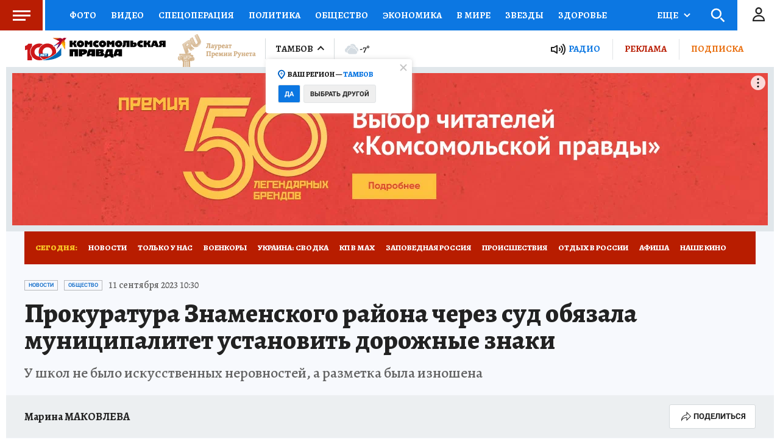

--- FILE ---
content_type: text/html
request_url: https://tns-counter.ru/nc01a**R%3Eundefined*kp_ru/ru/UTF-8/tmsec=kp_ru/756789233***
body_size: -73
content:
9F5D6E0769720C79X1769081977:9F5D6E0769720C79X1769081977

--- FILE ---
content_type: application/javascript
request_url: https://smi2.ru/counter/settings?payload=COD1ARjLhIOsvjM6JDEzNWNiNjgxLWI5NzctNGMyNC1hZDQwLTY3MWFhMWQyNjM2NA&cb=_callbacks____0mkpdqh7c
body_size: 1514
content:
_callbacks____0mkpdqh7c("[base64]");

--- FILE ---
content_type: text/javascript; charset=utf-8
request_url: https://s01.stc.yc.kpcdn.net/s0/version-2-1-532/adaptive/read-more.js
body_size: 3927
content:
(self.__LOADABLE_LOADED_CHUNKS__=self.__LOADABLE_LOADED_CHUNKS__||[]).push([[9650],{97946:(e,t,i)=>{"use strict";i.r(t),i.d(t,{default:()=>G});var n,o=i(62187),r=i(29722),s=i(52872),a=i(29439),d=i(67294),l=i(7918),u=i(21400),c=i(18655),g=i(64006),f=i(58377),p=i(51359),h=i(16431),x=(0,u.ZP)(f.Z).withConfig({componentId:"sc-2i0u8j-0"})(["position:relative;height:290px;margin-bottom:40px;","{padding:0 15px;}"],p.BC.mobile),v=u.ZP.div.withConfig({componentId:"sc-2i0u8j-1"})(["text-transform:uppercase;padding-bottom:6px;color:",";",""],(0,g.DG)("black"),(0,g.cp)("blocks")),b=u.ZP.div.withConfig({componentId:"sc-2i0u8j-2"})(["position:absolute;width:100%;height:100%;left:0;top:0;display:flex;align-items:flex-end;box-sizing:border-box;z-index:11;padding:15px;color:",";text-decoration:none;color:#fff;",' &::before{position:absolute;left:0;top:0;width:100%;height:100%;content:"";box-sizing:border-box;border:1px solid #fbfbfb;}'],(0,g.DG)("black"),(0,g.cp)("h4","desktop")),m=u.ZP.span.withConfig({componentId:"sc-2i0u8j-3"})(["color:",";"],(0,g.DG)("red")),I="\n  position: absolute;\n  top: 50%;\n  box-shadow: 0 0 20px rgb(0 0 0 / 20%);\n  border-radius: 50%;\n  height: 44px;\n  margin-top: -31px;\n  width: 44px;\n  z-index: 100;\n  cursor: pointer;\n\n  ".concat(p.BC.mobile," {\n    display: none;\n  }\n"),D=u.ZP.div.withConfig({componentId:"sc-2i0u8j-4"})(["",' left:-50px;transform:rotate(180deg);transition:left 0.3s;background:url("[data-uri]") 50% no-repeat #0b0806;'],I),N=u.ZP.div.withConfig({componentId:"sc-2i0u8j-5"})(["",' right:-50px;transition:right 0.3s;background:url("[data-uri]") 50% no-repeat #0b0806;'],I),C=u.ZP.div.withConfig({componentId:"sc-2i0u8j-6"})(["overflow:hidden;width:195px;position:relative;height:260px;margin-right:10px;flex-shrink:0;border:1px solid rgba(22,22,22,0.2) box-sizing:border-box;box-shadow:0px 1px 2px rgba(0,0,0,0.15);&:nth-child(odd) ","::before{background:linear-gradient(180deg,rgba(255,255,255,0.5) 5%,rgba(0,82,119,1) 96%,rgba(0,85,118,1) 100%);}&:nth-child(even) ","::before{background:linear-gradient(180deg,rgba(255,255,255,0.5) 5%,rgba(32,38,48,1) 88%,rgba(32,37,49,1) 100%);}&:last-child{margin-right:0;}"],b,b),w=u.ZP.div.withConfig({componentId:"sc-2i0u8j-7"})(["display:flex;flex-flow:row nowrap;width:auto;min-width:100%;overflow-x:scroll;overflow-y:hidden;margin-bottom:-50px;padding-bottom:50px;box-sizing:content-box;scroll-behavior:smooth;overscroll-behavior-x:contain;",""],(0,c.fq)("$isDragging",(0,u.iv)(["cursor:move;user-select:none;scroll-behavior:unset;& *{cursor:move;user-select:none;}"]))),L=(0,u.ZP)(h.Z).withConfig({componentId:"sc-2i0u8j-9"})(["display:block;box-sizing:border-box;position:relative;width:100%;height:100%;"]),j=u.ZP.img.withConfig({componentId:"sc-2i0u8j-10"})(["position:absolute;left:0;top:0;right:0;bottom:0;object-fit:cover;display:none;",""],(0,c.fq)("$isVisible",(0,u.iv)(["display:block;"]))),E=u.ZP.div.withConfig({componentId:"sc-2i0u8j-11"})(["position:relative;"]),Z=u.ZP.div.withConfig({componentId:"sc-2i0u8j-12"})(["position:relative;overflow:hidden;"," ",""],(0,c.Zn)("$isPrevDisabled",(0,u.iv)(["&:hover ","{left:10px;}"],D)),(0,c.Zn)("$isNextDisabled",(0,u.iv)(["&:hover ","{right:10px;}"],N))),A=i(84564),S=i.n(A),M=i(64180),P=i(78414),z=i(60041),k=i(28216),O=i(39529),y=i(88800),T=i(85893),U=function(e){var t=e.item,i=e.position,n=e.shouldLoadNext,o=(0,k.useSelector)(O.F),r=(0,M.p)(t),s="".concat(r,"?").concat("utm_source=kp_widget&utm_medium=content&utm_campaign=read_also","&utm_term=").concat(i+1),a=r.includes("/daily/")||r.includes("/online/"),d=new(S())(r,{}).host,l=(0,y.Z)(d).isExternalDomain,u=(0,z.xN)(t),c=u?u.describe(195,260).setFormat(o?z.FJ:void 0).toString():"",g=(0,P.xk)(t),f=i<=5||n;return(0,T.jsx)(C,{children:(0,T.jsxs)(L,{url:s,draggable:"false",withoutTargetBlank:a,isExternalHost:l,children:[c?(0,T.jsx)(j,{src:c,alt:g,$isVisible:f,draggable:"false"}):null,(0,T.jsx)(b,{children:(0,T.jsx)(E,{children:g})})]})})};!function(e){e.PREV="prev",e.NEXT="next"}(n||(n={}));var _=function(e){var t=e.digest,i=(0,d.useRef)(null),o=(0,l.Z)({digest:t,take:20}),r=(0,d.useState)({isPrevDisabled:!0,isNextDisabled:!1,shouldLoadNext:!1}),s=(0,a.Z)(r,2),u=s[0],c=s[1],g=(0,d.useState)(!1),f=(0,a.Z)(g,2),p=f[0],h=f[1],b=function(e){var t=e.position,i=e.clientWidth,n=e.scrollWidth,o=t>0;c({isPrevDisabled:!o,isNextDisabled:t+i>=n,shouldLoadNext:o})},I=(0,d.useCallback)((function(e){if(i.current=e,i.current){var t=i.current,n=!1,o=function(){var e=t.scrollLeft,i=t.scrollWidth,n=t.clientWidth;b({position:e,scrollWidth:i,clientWidth:n})},r=function(e){t.scrollLeft-=e.movementX,0!==e.movementX&&(o(),p||(h(!0),n=!0))};t.addEventListener("scroll",o,{passive:!0}),t.addEventListener("mousedown",(function(){t.addEventListener("mousemove",r)})),document.addEventListener("mouseup",(function(){t.removeEventListener("mousemove",r),h(!1)})),t.addEventListener("click",(function(e){n&&e.preventDefault(),n=!1}),{capture:!0})}}),[]),C=function(e){var t=i.current;if(t){var o=t.scrollLeft,r=t.scrollWidth,s=t.clientWidth,a=e===n.PREV?o-480:o+480;t.scrollLeft=a,b({position:a,scrollWidth:r,clientWidth:s})}};return(0,T.jsxs)(x,{children:[(0,T.jsxs)(v,{children:[(0,T.jsx)(m,{children:"Читайте"})," также:"]}),(0,T.jsxs)(Z,{$isPrevDisabled:u.isPrevDisabled,$isNextDisabled:u.isNextDisabled,children:[(0,T.jsx)(w,{ref:I,$isDragging:p,children:o.map((function(e,t){return(0,T.jsx)(U,{item:e,position:t,shouldLoadNext:u.shouldLoadNext},e["@id"])}))}),(0,T.jsx)(D,{onClick:function(){return C(n.PREV)}}),(0,T.jsx)(N,{onClick:function(){return C(n.NEXT)}})]})]})};const G=(0,s.B)((function(){var e=(0,r.Z)({digestId:2996837,digestClass:o.$w.SECTION});return e?(0,T.jsx)(_,{digest:e}):null}))},7918:(e,t,i)=>{"use strict";i.d(t,{Z:()=>g});var n=i(67294),o=i(28216),r=i(96026),s=i.n(r),a=i(84533),d=i(2066),l=i(47800),u=i(78414);function c(e){var t,i=e.index,n=e.apiPagesCount,o=e.countOnFirstPage,r=o+(n-1)*a.U4;t=i<o?n:i>=r?1:n-(Math.floor((i-o)/a.U4)+1);var s=i<o?i:i-o-(n-t-1)*a.U4;return{page:t,leftShift:s,rightShift:(i<o?o:a.U4)-1-s}}function g(e){var t=e.digest,i=e.skip,r=void 0===i?0:i,g=e.take,f=void 0===g?a.n2:g,p=t["@id"],h=t["@class"],x=t.meta,v=(0,u.pE)(x).pages,b=t.childs.length,m=(0,o.useDispatch)(),I=c({index:r,apiPagesCount:v,countOnFirstPage:b}),D=I.page,N=I.leftShift,C=c({index:r+f-1,apiPagesCount:v,countOnFirstPage:b}),w=C.page,L=C.rightShift,j=s()(D,w-1).map((function(e){return(0,u.Nz)({digestClass:h,digestId:p,page:e})})),E=(0,o.useSelector)((function(e){return j.map((function(t){return(0,d.Ul)(e,t)}))})),Z=(0,o.useSelector)((function(e){return j.map((function(t){return(0,d.dY)(e,t)}))})),A=(0,o.useSelector)((function(e){return j.map((function(t){return(0,d.Pj)(e,t)}))}));return(0,n.useEffect)((function(){for(var e=0;e<E.length;e++)if(!Z[e]&&!E[e]&&!A[e]){var t=D-e;m((0,l.i)({digestClass:h,digestId:p,page:t,isLastPage:t===v}))}}),[D,w]),function(e){for(var t=e.digests,i=e.leftShift,n=e.rightShift,o=[],r=0;r<t.length;r++){var s=t[r];if(!s)break;var a=0===r?i:0,d=r===t.length-1?s.childs.length-n:s.childs.length;o=o.concat(s.childs.slice(a,d))}return o}({digests:E,leftShift:N,rightShift:L})}},29722:(e,t,i)=>{"use strict";i.d(t,{Z:()=>u});var n=i(67294),o=i(28216),r=i(78414),s=i(2066),a=i(52628),d=i.n(a);var l=i(47800);function u(e){var t=e.digestClass,i=e.digestId,a=e.page,u=e.month,c=e.year,g=(0,o.useDispatch)(),f=(0,o.useSelector)((function(e){return function(e,t){var i=t.digestClass,n=t.digestId,o=e.entities.digests,s=d()(o).find((function(e){return e["@class"]===i&&e["@id"]===n&&(0,r.UE)(e)}));return s?(0,r.Nz)({digestClass:i,digestId:n,page:(0,r.UE)(s)}):(0,r.Nz)({digestClass:i,digestId:n})}(e,{digestClass:t,digestId:i})})),p=a?(0,r.Nz)({digestClass:t,digestId:i,page:a}):f,h=(0,o.useSelector)((function(e){return(0,s.Ul)(e,p)})),x=(0,o.useSelector)((function(e){return(0,s.dY)(e,p)})),v=(0,o.useSelector)((function(e){return(0,s.Pj)(e,p)}));return(0,n.useEffect)((function(){x||h||v||g((0,l.i)({digestClass:t,digestId:i,month:u,year:c,page:a}))}),[h,x]),h}},40098:e=>{var t=Math.ceil,i=Math.max;e.exports=function(e,n,o,r){for(var s=-1,a=i(t((n-e)/(o||1)),0),d=Array(a);a--;)d[r?a:++s]=e,e+=o;return d}},27561:(e,t,i)=>{var n=i(67990),o=/^\s+/;e.exports=function(e){return e?e.slice(0,n(e)+1).replace(o,""):e}},47445:(e,t,i)=>{var n=i(40098),o=i(16612),r=i(18601);e.exports=function(e){return function(t,i,s){return s&&"number"!=typeof s&&o(t,i,s)&&(i=s=void 0),t=r(t),void 0===i?(i=t,t=0):i=r(i),s=void 0===s?t<i?1:-1:r(s),n(t,i,s,e)}}},16612:(e,t,i)=>{var n=i(77813),o=i(98612),r=i(65776),s=i(13218);e.exports=function(e,t,i){if(!s(i))return!1;var a=typeof t;return!!("number"==a?o(i)&&r(t,i.length):"string"==a&&t in i)&&n(i[t],e)}},67990:e=>{var t=/\s/;e.exports=function(e){for(var i=e.length;i--&&t.test(e.charAt(i)););return i}},96026:(e,t,i)=>{var n=i(47445)();e.exports=n},18601:(e,t,i)=>{var n=i(14841),o=1/0;e.exports=function(e){return e?(e=n(e))===o||e===-1/0?17976931348623157e292*(e<0?-1:1):e===e?e:0:0===e?e:0}},14841:(e,t,i)=>{var n=i(27561),o=i(13218),r=i(33448),s=/^[-+]0x[0-9a-f]+$/i,a=/^0b[01]+$/i,d=/^0o[0-7]+$/i,l=parseInt;e.exports=function(e){if("number"==typeof e)return e;if(r(e))return NaN;if(o(e)){var t="function"==typeof e.valueOf?e.valueOf():e;e=o(t)?t+"":t}if("string"!=typeof e)return 0===e?e:+e;e=n(e);var i=a.test(e);return i||d.test(e)?l(e.slice(2),i?2:8):s.test(e)?NaN:+e}}}]);

--- FILE ---
content_type: application/javascript;charset=utf-8
request_url: https://smi2.ru/data/js/88114.js
body_size: 5222
content:
function _jsload(src){var sc=document.createElement("script");sc.type="text/javascript";sc.async=true;sc.src=src;var s=document.getElementsByTagName("script")[0];s.parentNode.insertBefore(sc,s);};(function(){document.getElementById("unit_88114").innerHTML="<style>@import url('https://fonts.googleapis.com/css2?family=Alegreya:ital,wght@0,400..900;1,400..900&display=swap'); @import url('https://fonts.googleapis.com/css2?family=Rubik:wght@400;500&display=swap'); .unit-88114 { width: 100%; } /* sldier */ .unit-88114-option-1 .container-88114 { margin: 20px 0; position: relative; overflow: hidden; } .unit-88114-option-1 .container-88114__header { display: -webkit-box; display: -ms-flexbox; display: flex; -webkit-box-pack: justify; -ms-flex-pack: justify; justify-content: space-between; -webkit-box-align: center; -ms-flex-align: center; align-items: center; margin-bottom: 6px; } .unit-88114-option-1 .container-88114__header-left { font-family: \"Alegreya\", serif; font-size: 20px; line-height: 26px; font-weight: 800; letter-spacing: 0.2px; text-transform: uppercase; color: #222; } .unit-88114-option-1 .container-88114__header-left span:first-child { color: #BA1D02; } .unit-88114-option-1 .container-88114__header-logo { display: inline-block; vertical-align: top; height: 20px !important; width: auto !important; } .unit-88114-option-1 .zen-container { height: 330px; } .unit-88114-option-1 .zen-container .list-container { position: absolute !important; top: 0; left: 0; } .unit-88114-option-1 .zen-container .list-container-item { -webkit-box-sizing: border-box; box-sizing: border-box; width: 212px; height: 310px; margin-right: 10px; border-radius: 0; position: relative; background-color: #fff; -webkit-box-shadow: 0 2px 14px rgba(0, 0, 0, 0.08); box-shadow: 0 2px 14px rgba(0, 0, 0, 0.08); will-change: box-shadow; -webkit-transition: -webkit-box-shadow 0.5s; transition: -webkit-box-shadow 0.5s; -o-transition: box-shadow 0.5s; transition: box-shadow 0.5s; transition: box-shadow 0.5s, -webkit-box-shadow 0.5s; } .unit-88114-option-1 .zen-container .list-container-item:hover { -webkit-box-shadow: 0 4px 20px rgba(0, 0, 0, 0.16); box-shadow: 0 4px 20px rgba(0, 0, 0, 0.16); } .unit-88114-option-1 .zen-container .list-container-item .image-wrap { width: 100%; height: 0; padding-top: 162px; position: relative; overflow: hidden; } .unit-88114-option-1 .zen-container .list-container-item .image { width: 100%; height: 100%; -webkit-transition: -webkit-transform .3s; transition: -webkit-transform .3s; -o-transition: transform .3s; transition: transform .3s; transition: transform .3s, -webkit-transform .3s; } .unit-88114-option-1 .zen-container .list-container-item:hover .image { -webkit-transform: scale(1.05); -ms-transform: scale(1.05); transform: scale(1.05); } .unit-88114-option-1 .zen-container .list-container-item .content { position: relative; padding: 0 15px; margin: 15px 0; } .unit-88114-option-1 .zen-container .list-container-item .title { font-family: \"Alegreya\", sans-serif; font-size: 18px; line-height: 24px; font-weight: bold; color: #000; text-align: left; word-wrap: break-word; overflow: hidden; height: 120px; display: -webkit-box; -webkit-line-clamp: 5; -webkit-box-orient: vertical; padding: 0; -webkit-transition: color .3s; -o-transition: color .3s; transition: color .3s; } .unit-88114-option-1 .zen-container .list-container-item:hover .title { color: #768fc5; } /* nav */ .unit-88114-option-1 .zen-container .left-button, .unit-88114-option-1 .zen-container .right-button { background: url([data-uri]) 50% no-repeat #0b0806; width: 44px; height: 44px; border-radius: 50%; -webkit-box-shadow: 0 0 20px rgb(0, 0, 0, .2); box-shadow: 0 0 20px rgb(0, 0, 0, .2); } .unit-88114-option-1 .zen-container .left-button { -webkit-transform: translateY(-50%) translateZ(0) rotate(180deg); transform: translateY(-50%) translateZ(0) rotate(180deg); } .unit-88114-option-1 .zen-container .left-button.visible { -webkit-transform: translateY(-50%) translateX(100%) translateX(20px) rotate(180deg); -ms-transform: translateY(-50%) translateX(100%) translateX(20px) rotate(180deg); transform: translateY(-50%) translateX(100%) translateX(20px) rotate(180deg); } .unit-88114-option-1 .zen-container .left-button .arrow, .unit-88114-option-1 .zen-container .right-button .arrow { display: none; } .unit-88114-option-1 .container-88114__edge { width: 0; height: 310px; position: absolute; top: 0; background-color: #f00; z-index: 2; -webkit-box-shadow: 0px 0 12px 3px rgba(0, 0, 0, 0.5); box-shadow: 0px 0 12px 3px rgba(0, 0, 0, 0.5); -webkit-transition: -webkit-transform 0.5s ease; transition: -webkit-transform 0.5s ease; -o-transition: transform 0.5s ease; transition: transform 0.5s ease; transition: transform 0.5s ease, -webkit-transform 0.5s ease; } .unit-88114-option-1 .container-88114__edge-prev { left: 0; -webkit-transform: translateX(-30px); -ms-transform: translateX(-30px); transform: translateX(-30px); } .unit-88114-option-1 .container-88114__edge-next { right: 0; } .unit-88114-option-1 .container-88114__edge.container-88114__edge--visible { -webkit-transform: translateX(-0px); -ms-transform: translateX(-0px); transform: translateX(-0px); } /* slider mobile */ .unit-88114-option-1-mobile .container-88114 { padding: 10px 10px 0; background-color: #e1e7ec; } /* zap text */ .unit-88114-option-2 .container-88114 { background-color: #fff; padding: 10px 10px 30px; position: relative; } .unit-88114-option-2 a { border: 0 !important; } .unit-88114-option-2 .container-88114__header-container { position: absolute; bottom: 10px; left: 10px; right: 10px; } .unit-88114-option-2 .container-88114__header { height: 16px; overflow: hidden; text-align: right; position: relative; } .unit-88114-option-2 .container-88114__header-logo { display: inline-block; vertical-align: top; height: 16px !important; width: auto; } .unit-88114-option-2 .list-container { font-size: 0; display: -webkit-box; display: -ms-flexbox; display: flex; -ms-flex-wrap: wrap; flex-wrap: wrap; } .unit-88114-option-2 .list-container-item { display: inline-block; vertical-align: top; width: 100%; -webkit-box-sizing: border-box; box-sizing: border-box; margin-bottom: 10px; padding-bottom: 10px; border-bottom: 1px solid #e9e9e9; } .unit-88114-option-2 .list-container-item:last-child { /* border-bottom: 0; padding: 0; margin: 0; */ } .unit-88114-option-2 .list-container-item>div { /* height: 100%; border-radius: 10px; overflow: hidden; */ } .unit-88114-option-2 .container-88114__link { display: block; margin: 0; padding: 0; text-decoration: none; overflow: hidden; } .unit-88114-option-2 .container-88114__img-wrap { width: 100%; height: 0; padding-top: 65%; position: relative; display: none; } .unit-88114-option-2 .container-88114__img { display: block; border: none; position: absolute; top: 0px; left: 0px; right: 0px; bottom: 0px; background-repeat: no-repeat; background-position: center center; background-size: cover; } .unit-88114-option-2 .container-88114__title { font-family: \"Alegreya\", serif; font-size: 14px; line-height: 18px; font-weight: 800; color: #222; letter-spacing: .2px; text-align: left; word-wrap: break-word; overflow: hidden; padding-left: 25px; position: relative; max-height: 36px; display: -webkit-box; -webkit-line-clamp: 2; -webkit-box-orient: vertical; } .unit-88114-option-2 .container-88114__title:hover { /* color: #595959; */ } .unit-88114-option-2 .container-88114__title:before { content: ''; display: inline-block; vertical-align: top; width: 20px; height: 20px; margin-right: 4px; background-size: cover; background-position: center; background-repeat: no-repeat; background-image: url('//static.smi2.net/static/blocks/img/emoji/zap.svg'); position: absolute; left: 0; } /* small pics + text */ .unit-88114-option-3 .container-88114 { margin: 20px 10px; border-top: 5px solid #0E77E2; padding: 15px; background-color: #fff; font-family: Alegreya, Times, serif; } .unit-88114-option-3 .container-88114__header { margin-bottom: 15px; overflow: hidden; text-align: left; display: -webkit-box; display: -ms-flexbox; display: flex; -webkit-box-align: center; -ms-flex-align: center; align-items: center; } .unit-88114-option-3 .container-88114__header-text { margin-right: 10px; font-size: 20px; line-height: 24px; font-weight: 800; text-transform: uppercase; color: #222; } .unit-88114-option-3 .container-88114__header-logo { display: inline-block; vertical-align: top; height: 18px !important; width: auto; } .unit-88114-option-3 .container-88114 .list-container { font-size: 0; height: 333px; overflow-y: scroll; margin-right: -10px; padding-right: 10px; } .unit-88114-option-3 .container-88114 .list-container-item { display: inline-block; vertical-align: top; width: 100%; -webkit-box-sizing: border-box; box-sizing: border-box; margin-bottom: 15px; padding-bottom: 15px; border-bottom: 1px solid #E2E4E6; } .unit-88114-option-3 .container-88114 .list-container-item:last-child { margin-bottom: 0; border-bottom: 0; padding-bottom: 0; } .unit-88114-option-3 .container-88114__link { display: block; margin: 0; padding: 0; text-decoration: none; overflow: hidden; } .unit-88114-option-3 .container-88114__img { display: block; border: none; width: 80px; height: 60px; float: left; margin-right: 10px; -o-object-fit: cover; object-fit: cover; } .unit-88114-option-3 .container-88114__title { font-size: 16px; line-height: 20px; font-weight: 500; color: #222; text-align: left; word-wrap: break-word; overflow: hidden; } .unit-88114-option-3 .container-88114__title:hover { /* text-decoration: underline; */ /* color: #000; */ } /* multi color cards */ .unit-88114-option-4 .container-88114 { margin: 20px 10px; } .unit-88114-option-4 .container-88114__header { margin-bottom: 15px; overflow: hidden; text-align: left; } .unit-88114-option-4 .container-88114__header-logo { display: inline-block; vertical-align: top; height: 20px !important; width: auto; } .unit-88114-option-4 .container-88114 .list-container { font-size: 0; } .unit-88114-option-4 .list-container { display: -webkit-box; display: -ms-flexbox; display: flex; -ms-flex-wrap: wrap; flex-wrap: wrap; height: 352px; overflow-y: scroll; } .unit-88114-option-4 .container-88114 .list-container-item { display: inline-block; vertical-align: top; width: 100%; height: 112px; -webkit-box-sizing: border-box; box-sizing: border-box; margin-bottom: 8px; } .unit-88114-option-4 .container-88114 .list-container-item:last-child { margin-bottom: 0; } .unit-88114-option-4 .container-88114 .list-container-item>div { border-radius: 8px; overflow: hidden; -webkit-box-shadow: 0 2px 14px rgba(0, 0, 0, .08); box-shadow: 0 2px 14px rgba(0, 0, 0, .08); } .unit-88114-option-4 .container-88114__img-link { display: block; width: 100%; height: 112px; position: relative; border-radius: 4px; overflow: hidden; } .unit-88114-option-4 .container-88114__img { border: none; position: absolute; top: 0px; left: 0px; right: 50%; bottom: 0px; background-repeat: no-repeat; background-position: center center; background-size: cover; } .unit-88114-option-4 .container-88114__gradient { position: absolute; top: 0; right: 0; bottom: 0; left: 0; background: -webkit-gradient(linear, left top, right top, color-stop(50%, rgb(38, 38, 38)), to(rgba(0, 0, 0, 0))); background: -o-linear-gradient(left, rgb(38, 38, 38) 50%, rgba(0, 0, 0, 0) 100%); background: linear-gradient(to right, rgb(38, 38, 38) 50%, rgba(0, 0, 0, 0) 100%); } .unit-88114-option-4 .container-88114__text { position: absolute; top: 0; left: 0; right: 0; } .unit-88114-option-4 .container-88114__title-wrap { -webkit-box-sizing: border-box; box-sizing: border-box; width: 70%; padding: 16px; margin: 0; position: absolute; right: 0; } .unit-88114-option-4 .container-88114__title { font-size: 17px; line-height: 20px; font-weight: bold; color: #fff; text-decoration: none; text-align: right; word-wrap: break-word; max-height: 80px; overflow: hidden; display: -webkit-box; -webkit-line-clamp: 4; -webkit-box-orient: vertical; } .unit-88114-option-4 .container-88114__title.title-dark { color: white; } .unit-88114-option-4 .container-88114__title.title-light { color: black; } /* mono color cards */ .unit-88114-option-5 .container-88114 { margin: 20px 10px; } .unit-88114-option-5 .container-88114__header { margin-bottom: 15px; overflow: hidden; text-align: left; } .unit-88114-option-5 .container-88114__header-logo { display: inline-block; vertical-align: top; height: 20px !important; width: auto; } .unit-88114-option-5 .container-88114 .list-container { font-size: 0; } .unit-88114-option-5 .list-container { display: -webkit-box; display: -ms-flexbox; display: flex; -ms-flex-wrap: wrap; flex-wrap: wrap; height: 352px; overflow-y: scroll; } .unit-88114-option-5 .container-88114 .list-container-item { display: inline-block; vertical-align: top; width: 100%; height: 112px; -webkit-box-sizing: border-box; box-sizing: border-box; margin-bottom: 8px; } .unit-88114-option-5 .container-88114 .list-container-item:last-child { margin-bottom: 0; } .unit-88114-option-5 .container-88114 .list-container-item>div { overflow: hidden; -webkit-box-shadow: 0 2px 14px rgba(0, 0, 0, .08); box-shadow: 0 2px 14px rgba(0, 0, 0, .08); } .unit-88114-option-5 .container-88114__img-link { display: block; width: 100%; height: 112px; position: relative; overflow: hidden; } .unit-88114-option-5 .container-88114__img { border: none; position: absolute; top: 0px; left: 0px; right: 50%; bottom: 0px; background-repeat: no-repeat; background-position: center center; background-size: cover; } .unit-88114-option-5 .container-88114__gradient { position: absolute; top: 0; right: 0; bottom: 0; left: 0; background: -webkit-gradient(linear, left top, right top, color-stop(50%, rgb(38, 38, 38)), to(rgba(0, 0, 0, 0))); background: -o-linear-gradient(left, rgb(38, 38, 38) 50%, rgba(0, 0, 0, 0) 100%); background: linear-gradient(to right, rgb(38, 38, 38) 50%, rgba(0, 0, 0, 0) 100%); } .unit-88114-option-5 .container-88114__text { position: absolute; top: 0; left: 0; right: 0; } .unit-88114-option-5 .container-88114__title-wrap { -webkit-box-sizing: border-box; box-sizing: border-box; width: 70%; padding: 16px; margin: 0; position: absolute; right: 0; } .unit-88114-option-5 .container-88114__title { font-size: 17px; line-height: 20px; font-weight: bold; color: #fff; text-decoration: none; text-align: right; word-wrap: break-word; max-height: 80px; overflow: hidden; display: -webkit-box; -webkit-line-clamp: 4; -webkit-box-orient: vertical; } .unit-88114-option-5 .container-88114__title.title-dark { color: white; } .unit-88114-option-5 .container-88114__title.title-light { color: black; }</style>";var cb=function(){var clickTracking = "";/* определение мобильных устройств */ function isMobile() { if (navigator.userAgent.match(/(iPhone|iPod|iPad|Android|playbook|silk|BlackBerry|BB10|Windows Phone|Tizen|Bada|webOS|IEMobile|Opera Mini|Symbian|HTC_|Fennec|WP7|WP8)/i)) { return true; } return false; } var parent_element = JsAPI.Dom.getElement("unit_88114"); parent_element.removeAttribute('id'); var a = parent_element.querySelector('a'); if (a) parent_element.removeChild(a); var container, headerContainer; container = JsAPI.Dom.createDom('div', 'container-88114', headerContainer = JsAPI.Dom.createDom('div', 'container-88114__header-container')); JsAPI.Dom.appendChild(parent_element, container); var opt_fields = JsAPI.Dao.NewsField.TITLE | JsAPI.Dao.NewsField.IMAGE; function sliderBlockRender(block_id) { headerContainer.innerHTML = ''; var header = JsAPI.Dom.createDom('div', 'container-88114__header', [ JsAPI.Dom.createDom('div', 'container-88114__header-left', [ JsAPI.Dom.createDom('span', undefined, 'Новости '), JsAPI.Dom.createDom('span', undefined, 'партнёров') ]), JsAPI.Dom.createDom('div', 'container-88114__header-right', [ JsAPI.Dom.createDom('a', { 'class': 'container-88114__header-link', 'href': 'https://smi2.ru/', 'target': '_blank', 'rel': 'noopener noreferrer nofollow' }, [ JsAPI.Dom.createDom('a', { 'class': 'container-88114__header-logo-link', 'href': 'https://smi2.ru/', 'target': '_blank', 'rel': 'noopener noreferrer nofollow' }, JsAPI.Dom.createDom('img', { 'class': 'container-88114__header-logo', 'src': '//static.smi2.net/static/logo/smi2.svg', 'alt': 'СМИ2' })) ]) ]) ]); JsAPI.Dom.appendChild(headerContainer, header); var itemOptions = { 'isLazy': false, 'defaultIsDark': true, 'color': undefined, /* 'color': {'r': 38, 'g': 38, 'b': 38}, */ 'defaultColor': { 'r': 38, 'g': 38, 'b': 38 }, 'lightingThreshold': 224, }; var itemContentRenderer = function(parent, model, index) { var isLazy = itemOptions['isLazy']; var defaultIsDark = itemOptions['defaultIsDark']; var color = itemOptions['color']; var defaultColor = itemOptions['defaultColor']; var lightingThreshold = itemOptions['lightingThreshold'] ? itemOptions['lightingThreshold'] : undefined; var url = model['url']; var image = model['image']; var title = model['title']; var child; JsAPI.Dom.appendChild(parent, child = JsAPI.Dom.createDom('div')); var renderFunc = function() { var renderCallback = function(rgb, isDark) { var titleElement; var contentChildren = [ titleElement = JsAPI.Dom.createDom('div', 'title', title) ]; JsAPI.Dom.appendChild(child, JsAPI.Dom.createDom('a', { 'class': 'link', 'href': url, 'target': '_blank', 'rel': 'noopener noreferrer nofollow', }, [ JsAPI.Dom.createDom('div', 'image-wrap', JsAPI.Dom.createDom('div', { 'class': 'image', 'style': 'background-image: url(' + image + ')' })), JsAPI.Dom.createDom('div', 'content', contentChildren), ])); }; renderCallback(defaultColor, defaultIsDark); }; if (isLazy) { JsAPI.Viewability.observe(child, undefined, function() { renderFunc(); }, /* timeout */ 0); } else { renderFunc(); } }; JsAPI.Ui.ZenBlock({ 'block_type': JsAPI.Ui.BlockType.NEWS, 'page_size': 10, 'max_page_count': Infinity, 'parent_element': container, 'item_content_renderer': itemContentRenderer, 'block_id': block_id, 'fields': opt_fields, 'click_tracking': undefined, }, function(block) { var zenContainer = container.querySelector('.zen-container'); var listContainer = container.querySelector('.list-container'); var nextDefaultBtn = container.querySelector('.right-button'); var prevDefaultBtn = container.querySelector('.left-button'); var prevEdge = JsAPI.Dom.createDom('div', 'container-88114__edge container-88114__edge-prev'); var nextEdge = JsAPI.Dom.createDom('div', 'container-88114__edge container-88114__edge-next'); JsAPI.Dom.appendChild(zenContainer, prevEdge); JsAPI.Dom.appendChild(zenContainer, nextEdge); function checkScroll() { var classVisible = 'container-88114__edge--visible'; if (listContainer.scrollLeft <= 0) { prevEdge.classList.remove(classVisible); } else { prevEdge.classList.add(classVisible); } } checkScroll(); listContainer.addEventListener('scroll', checkScroll); }, function(reason) { console.error('Error:', reason); }); } function zapTextBlockRender(block_id) { var header = JsAPI.Dom.createDom('div', 'container-88114__header', [ JsAPI.Dom.createDom('a', { 'class': 'container-88114__header-logo-link', 'href': 'https://smi2.ru/', 'target': '_blank', 'rel': 'noopener noreferrer nofollow' }, JsAPI.Dom.createDom('img', { 'class': 'container-88114__header-logo', 'src': '//static.smi2.net/static/logo/smi2.svg', 'alt': 'СМИ2' })) ]); JsAPI.Dom.appendChild(headerContainer, header); var item_content_renderer = function(parent, model, index) { JsAPI.Dom.appendChild(parent, JsAPI.Dom.createDom('div', undefined, [ JsAPI.Dom.createDom('a', { 'class': 'container-88114__link', 'href': model['url'], 'target': '_blank', 'rel': 'noopener noreferrer nofollow' }, [ JsAPI.Dom.createDom('div', 'container-88114__img-wrap', JsAPI.Dom.createDom('div', { 'class': 'container-88114__img', 'style': 'background-image: url(' + model['image'] + ')' })), JsAPI.Dom.createDom('div', 'container-88114__title', model['title']) ]) ])); }; JsAPI.Ui.ListBlock({ 'page_size': 5, 'max_page_count': 1, 'parent_element': container, 'properties': undefined, 'item_content_renderer': item_content_renderer, 'block_id': block_id, 'fields': opt_fields }, function(block) {}, function(reason) {}); } function smallPicsAndText(block_id) { var header = JsAPI.Dom.createDom('div', 'container-88114__header', [ JsAPI.Dom.createDom('div', 'container-88114__header-text', 'Новости партнеров'), JsAPI.Dom.createDom('a', { 'class': 'container-88114__header-logo-link', 'href': 'https://smi2.ru/', 'target': '_blank', 'rel': 'noopener noreferrer nofollow' }, JsAPI.Dom.createDom('img', { 'class': 'container-88114__header-logo', 'src': '//static.smi2.net/static/logo/smi2.svg', 'alt': 'СМИ2' })) ]); JsAPI.Dom.appendChild(headerContainer, header); var item_content_renderer = function(parent, model, index) { JsAPI.Dom.appendChild(parent, JsAPI.Dom.createDom('div', undefined, [ JsAPI.Dom.createDom('a', { 'class': 'container-88114__link', 'href': model['url'], 'target': '_blank', 'rel': 'noopener noreferrer nofollow' }, [ JsAPI.Dom.createDom('div', 'container-88114__img-wrap', JsAPI.Dom.createDom('img', { 'class': 'container-88114__img', 'src': model['image'] })), JsAPI.Dom.createDom('div', 'container-88114__title', model['title']) ]) ])); }; JsAPI.Ui.ListBlock({ 'page_size': 8, 'max_page_count': 1, 'parent_element': container, 'properties': undefined, 'item_content_renderer': item_content_renderer, 'block_id': block_id, 'fields': opt_fields }, function(block) {}, function(reason) {}); } function multiColorCards(block_id) { var header = JsAPI.Dom.createDom('div', 'container-88114__header', [ JsAPI.Dom.createDom('a', { 'class': 'container-88114__header-logo-link', 'href': 'https://smi2.ru/', 'target': '_blank', 'rel': 'noopener noreferrer nofollow' }, JsAPI.Dom.createDom('img', { 'class': 'container-88114__header-logo', 'src': '//static.smi2.net/static/logo/smi2.svg', 'alt': 'СМИ2' })) ]); JsAPI.Dom.appendChild(headerContainer, header); var itemOptions = { 'isLazy': false, 'defaultIsDark': true, 'color': undefined, /* 'color': {'r': 38, 'g': 38, 'b': 38}, */ 'defaultColor': { 'r': 38, 'g': 38, 'b': 38 }, 'lightingThreshold': 180, }; var item_content_renderer = function(parent, model, index) { var defaultIsDark = itemOptions['defaultIsDark']; var color = itemOptions['color']; var defaultColor = itemOptions['defaultColor']; var lightingThreshold = itemOptions['lightingThreshold'] ? itemOptions['lightingThreshold'] : undefined; var url = model['url']; var image = model['image']; var title = model['title']; function renderCallback(rgb, isDark) { var gradient; JsAPI.Dom.appendChild(parent, JsAPI.Dom.createDom('div', undefined, JsAPI.Dom.createDom('a', { 'class': 'container-88114__img-link', 'href': url, 'target': '_blank' }, [ JsAPI.Dom.createDom('div', { 'class': 'container-88114__img', 'style': 'background-image: url(' + image + ')' }), gradient = JsAPI.Dom.createDom('div', 'container-88114__gradient'), JsAPI.Dom.createDom('div', 'container-88114__text', JsAPI.Dom.createDom('div', 'container-88114__title-wrap', JsAPI.Dom.createDom('div', 'container-88114__title ' + (isDark ? 'title-dark' : 'title-light'), title))), ]))); JsAPI.Dom.setStyle(gradient, 'background', 'linear-gradient(to left, rgba(' + rgb.r + ',' + rgb.g + ',' + rgb.b + ',1) 50%, rgba(0, 0, 0, 0) 100%)'); } if (color) { renderCallback(color, defaultIsDark); } else { JsAPI.Ui.Utils.LoadImage(image, function(img) { var rgb = JsAPI.Ui.Utils.GetImageColor(img, defaultColor); var isDark = JsAPI.Ui.Utils.IsDarkColor(rgb, lightingThreshold); renderCallback(rgb, isDark); }, function() { console.error('Failed to load image "' + image + '"'); renderCallback(defaultColor, defaultIsDark); }); } }; JsAPI.Ui.ListBlock({ 'page_size': 9, 'max_page_count': 1, 'parent_element': container, 'properties': undefined, 'item_content_renderer': item_content_renderer, 'block_id': block_id, 'fields': opt_fields }, function(block) {}, function(reason) {}); } function monoColorCards(block_id) { var header = JsAPI.Dom.createDom('div', 'container-88114__header', [ JsAPI.Dom.createDom('a', { 'class': 'container-88114__header-logo-link', 'href': 'https://smi2.ru/', 'target': '_blank', 'rel': 'noopener noreferrer nofollow' }, JsAPI.Dom.createDom('img', { 'class': 'container-88114__header-logo', 'src': '//static.smi2.net/static/logo/smi2.svg', 'alt': 'СМИ2' })) ]); JsAPI.Dom.appendChild(headerContainer, header); var itemOptions = { 'isLazy': false, 'defaultIsDark': true, 'color': undefined, 'color': { 'r': 64, 'g': 116, 'b': 180 }, 'defaultColor': { 'r': 38, 'g': 38, 'b': 38 }, 'lightingThreshold': 180, }; var item_content_renderer = function(parent, model, index) { var defaultIsDark = itemOptions['defaultIsDark']; var color = itemOptions['color']; var defaultColor = itemOptions['defaultColor']; var lightingThreshold = itemOptions['lightingThreshold'] ? itemOptions['lightingThreshold'] : undefined; var url = model['url']; var image = model['image']; var title = model['title']; function renderCallback(rgb, isDark) { var gradient; JsAPI.Dom.appendChild(parent, JsAPI.Dom.createDom('div', undefined, JsAPI.Dom.createDom('a', { 'class': 'container-88114__img-link', 'href': url, 'target': '_blank' }, [ JsAPI.Dom.createDom('div', { 'class': 'container-88114__img', 'style': 'background-image: url(' + image + ')' }), gradient = JsAPI.Dom.createDom('div', 'container-88114__gradient'), JsAPI.Dom.createDom('div', 'container-88114__text', JsAPI.Dom.createDom('div', 'container-88114__title-wrap', JsAPI.Dom.createDom('div', 'container-88114__title ' + (isDark ? 'title-dark' : 'title-light'), title))), ]))); JsAPI.Dom.setStyle(gradient, 'background', 'linear-gradient(to left, rgba(' + rgb.r + ',' + rgb.g + ',' + rgb.b + ',1) 50%, rgba(0, 0, 0, 0) 100%)'); } if (color) { renderCallback(color, defaultIsDark); } else { JsAPI.Ui.Utils.LoadImage(image, function(img) { var rgb = JsAPI.Ui.Utils.GetImageColor(img, defaultColor); var isDark = JsAPI.Ui.Utils.IsDarkColor(rgb, lightingThreshold); renderCallback(rgb, isDark); }, function() { console.error('Failed to load image "' + image + '"'); renderCallback(defaultColor, defaultIsDark); }); } }; JsAPI.Ui.ListBlock({ 'page_size': 9, 'max_page_count': 1, 'parent_element': container, 'properties': undefined, 'item_content_renderer': item_content_renderer, 'block_id': block_id, 'fields': opt_fields }, function(block) {}, function(reason) {}); } var random = Math.random(); /* if (isMobile()) { if (random < 0.5) { parent_element.classList.add('unit-88114-option-2'); zapTextBlockRender(104197); } else { parent_element.classList.add('unit-88114-option-1'); parent_element.classList.add('unit-88114-option-1-mobile'); sliderBlockRender(104196); } } else { parent_element.classList.add('unit-88114-option-1'); sliderBlockRender(88114); } */ /* if (isMobile()) { if (random < 0.25) { parent_element.classList.add('unit-88114-option-2'); zapTextBlockRender(104197); } else if (random >= 0.25 && random < 0.5) { parent_element.classList.add('unit-88114-option-3'); smallPicsAndText(104196); } else if (random >= 0.5 && random < 0.75) { parent_element.classList.add('unit-88114-option-4'); multiColorCards(104307); } else { parent_element.classList.add('unit-88114-option-5'); monoColorCards(104308); } } else { parent_element.classList.add('unit-88114-option-1'); sliderBlockRender(88114); } */ if (isMobile()) { parent_element.classList.add('unit-88114-option-3'); smallPicsAndText(104196); } else { parent_element.classList.add('unit-88114-option-1'); sliderBlockRender(88114); }};if(!window.jsapi){window.jsapi=[];_jsload("//static.smi2.net/static/jsapi/jsapi.v5.25.25.ru_RU.js");}window.jsapi.push(cb);}());/* StatMedia */(function(w,d,c){(w[c]=w[c]||[]).push(function(){try{w.statmedia31456=new StatMedia({"id":31456,"user_id":null,"user_datetime":1769081979467,"session_id":null,"gen_datetime":1769081979469});}catch(e){}});if(!window.__statmedia){var p=d.createElement('script');p.type='text/javascript';p.async=true;p.src='https://cdnjs.smi2.ru/sm.js';var s=d.getElementsByTagName('script')[0];s.parentNode.insertBefore(p,s);}})(window,document,'__statmedia_callbacks');/* /StatMedia */